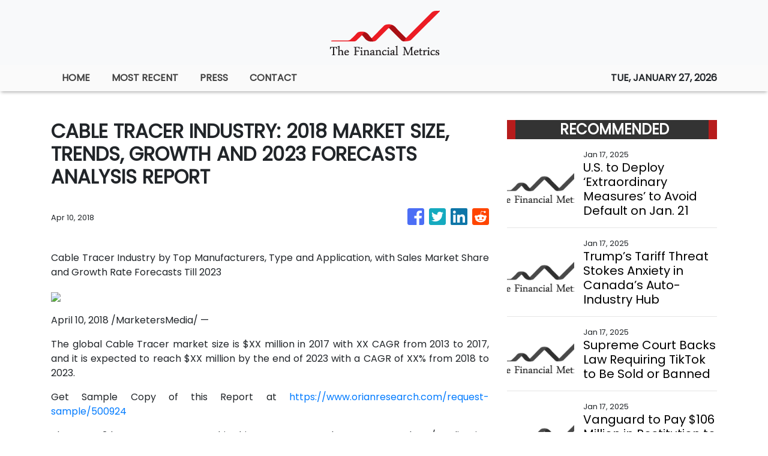

--- FILE ---
content_type: text/plain
request_url: https://www.google-analytics.com/j/collect?v=1&_v=j102&a=728668350&t=pageview&_s=1&dl=https%3A%2F%2Fthefinancialmetrics.com%2Fnews%2Fcable-tracer-industry-2018-market-size-trends-growth-and-2023-forecasts-analysis-report%2F60538&ul=en-us%40posix&sr=1280x720&vp=1280x720&_u=IEBAAEABAAAAACAAI~&jid=1677097281&gjid=970688482&cid=336992150.1769549183&tid=UA-93857607-39&_gid=1617158938.1769549183&_r=1&_slc=1&z=1459498452
body_size: -453
content:
2,cG-M709DN1HV8